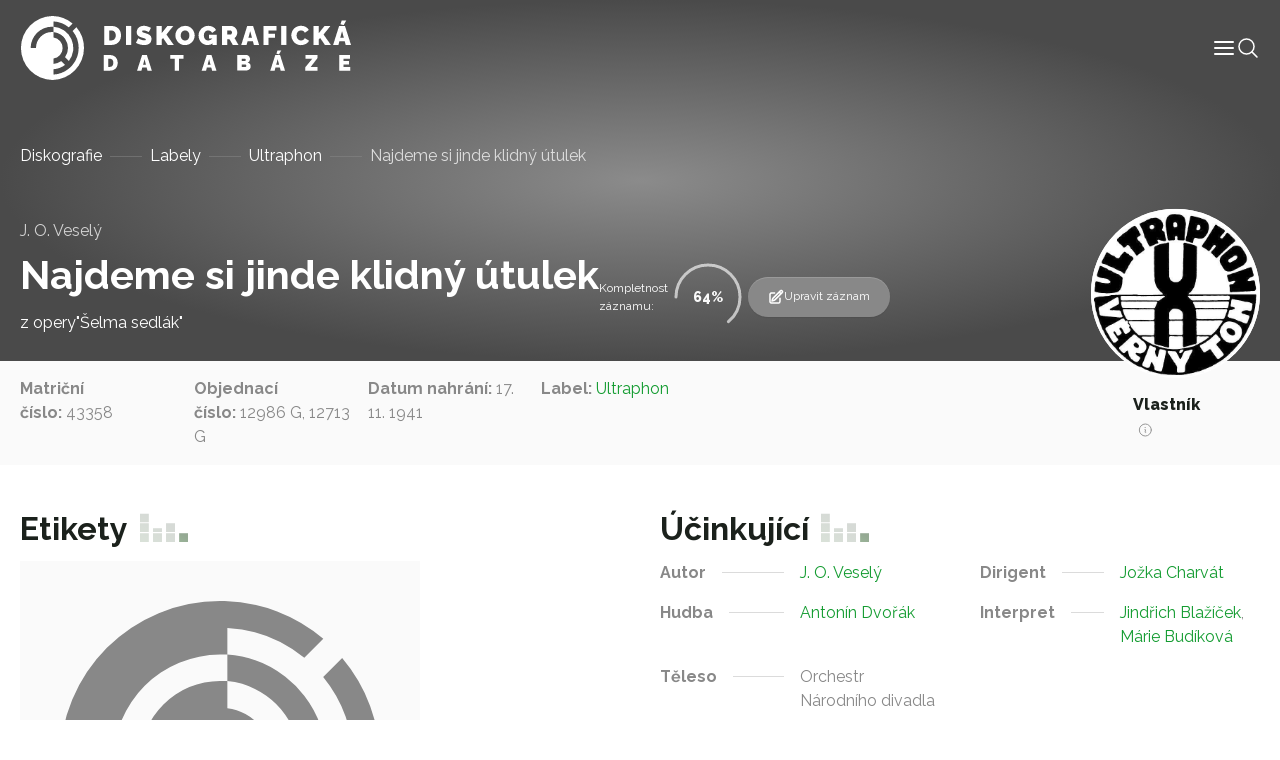

--- FILE ---
content_type: text/html; charset=UTF-8
request_url: https://diskografie.nm.cz/nahravky/najdeme-si-jinde-klidny-utulek/
body_size: 9424
content:
<!doctype html>
<html lang="cs">

<head>
	<meta charset="UTF-8">
	<meta name="viewport" content="width=device-width, initial-scale=1, shrink-to-fit=no">
	<meta http-equiv="X-UA-Compatible" content="IE=edge">
	<link rel="profile" href="https://gmpg.org/xfn/11">
  <!-- Google tag (gtag.js) -->
  <script async src="https://www.googletagmanager.com/gtag/js?id=G-C3H4XWLWKP"></script>
  <script>
    window.dataLayer = window.dataLayer || [];
    function gtag(){dataLayer.push(arguments);}
    gtag('js', new Date());

    gtag('config', 'G-C3H4XWLWKP');
  </script>
	<meta name='robots' content='index, follow, max-image-preview:large, max-snippet:-1, max-video-preview:-1' />

	<!-- This site is optimized with the Yoast SEO plugin v19.6.1 - https://yoast.com/wordpress/plugins/seo/ -->
	<title>Najdeme si jinde klidný útulek - Diskografická databáze</title>
	<link rel="canonical" href="https://diskografie.nm.cz/nahravky/najdeme-si-jinde-klidny-utulek/" />
	<meta property="og:locale" content="cs_CZ" />
	<meta property="og:type" content="article" />
	<meta property="og:title" content="Najdeme si jinde klidný útulek - Diskografická databáze" />
	<meta property="og:url" content="https://diskografie.nm.cz/nahravky/najdeme-si-jinde-klidny-utulek/" />
	<meta property="og:site_name" content="Diskografická databáze" />
	<meta property="article:modified_time" content="2022-12-09T13:07:54+00:00" />
	<meta name="twitter:card" content="summary_large_image" />
	<script type="application/ld+json" class="yoast-schema-graph">{"@context":"https://schema.org","@graph":[{"@type":"WebPage","@id":"https://diskografie.nm.cz/nahravky/najdeme-si-jinde-klidny-utulek/","url":"https://diskografie.nm.cz/nahravky/najdeme-si-jinde-klidny-utulek/","name":"Najdeme si jinde klidný útulek - Diskografická databáze","isPartOf":{"@id":"https://diskografie.nm.cz/#website"},"datePublished":"2022-12-09T09:24:41+00:00","dateModified":"2022-12-09T13:07:54+00:00","breadcrumb":{"@id":"https://diskografie.nm.cz/nahravky/najdeme-si-jinde-klidny-utulek/#breadcrumb"},"inLanguage":"cs","potentialAction":[{"@type":"ReadAction","target":["https://diskografie.nm.cz/nahravky/najdeme-si-jinde-klidny-utulek/"]}]},{"@type":"BreadcrumbList","@id":"https://diskografie.nm.cz/nahravky/najdeme-si-jinde-klidny-utulek/#breadcrumb","itemListElement":[{"@type":"ListItem","position":1,"name":"Diskografie","item":"https://diskografie.nm.cz/"},{"@type":"ListItem","position":2,"name":"Labely","item":"https://diskografie.nm.cz/labely/"},{"@type":"ListItem","position":3,"name":"Ultraphon","item":"https://diskografie.nm.cz/labely/ultraphon/"},{"@type":"ListItem","position":4,"name":"Najdeme si jinde klidný útulek"}]},{"@type":"WebSite","@id":"https://diskografie.nm.cz/#website","url":"https://diskografie.nm.cz/","name":"Diskografická databáze","description":"","publisher":{"@id":"https://diskografie.nm.cz/#organization"},"potentialAction":[{"@type":"SearchAction","target":{"@type":"EntryPoint","urlTemplate":"https://diskografie.nm.cz/?s={search_term_string}"},"query-input":"required name=search_term_string"}],"inLanguage":"cs"},{"@type":"Organization","@id":"https://diskografie.nm.cz/#organization","name":"Diskografická databáze","url":"https://diskografie.nm.cz/","sameAs":[],"logo":{"@type":"ImageObject","inLanguage":"cs","@id":"https://diskografie.nm.cz/#/schema/logo/image/","url":"https://diskografie.nm.cz/wp-content/uploads/2022/10/nddb-logo.svg","contentUrl":"https://diskografie.nm.cz/wp-content/uploads/2022/10/nddb-logo.svg","caption":"Diskografická databáze"},"image":{"@id":"https://diskografie.nm.cz/#/schema/logo/image/"}}]}</script>
	<!-- / Yoast SEO plugin. -->


<link rel='dns-prefetch' href='//fonts.googleapis.com' />
<link rel="alternate" type="application/rss+xml" title="Diskografická databáze &raquo; RSS zdroj" href="https://diskografie.nm.cz/feed/" />
<link rel="alternate" type="application/rss+xml" title="Diskografická databáze &raquo; RSS komentářů" href="https://diskografie.nm.cz/comments/feed/" />
<link rel="preconnect" href="https://fonts.googleapis.com">
<link rel="preconnect" href="https://fonts.gstatic.com" crossorigin>
<style id='wp-img-auto-sizes-contain-inline-css' type='text/css'>
img:is([sizes=auto i],[sizes^="auto," i]){contain-intrinsic-size:3000px 1500px}
/*# sourceURL=wp-img-auto-sizes-contain-inline-css */
</style>
<style id='classic-theme-styles-inline-css' type='text/css'>
/*! This file is auto-generated */
.wp-block-button__link{color:#fff;background-color:#32373c;border-radius:9999px;box-shadow:none;text-decoration:none;padding:calc(.667em + 2px) calc(1.333em + 2px);font-size:1.125em}.wp-block-file__button{background:#32373c;color:#fff;text-decoration:none}
/*# sourceURL=/wp-includes/css/classic-themes.min.css */
</style>
<link rel='stylesheet' id='google-fonts-css' href='//fonts.googleapis.com/css2?family=Raleway%3Awght%40400%3B500%3B600%3B700%3B800&#038;display=swap&#038;ver=0.10' type='text/css' media='all' />
<link rel='stylesheet' id='nddb-styles-css' href='https://diskografie.nm.cz/wp-content/themes/nddb/dist/css/style.min.css?ver=0.10' type='text/css' media='all' />
<link rel="icon" href="https://diskografie.nm.cz/wp-content/uploads/2022/11/cropped-favicon-32x32.png" sizes="32x32" />
<link rel="icon" href="https://diskografie.nm.cz/wp-content/uploads/2022/11/cropped-favicon-192x192.png" sizes="192x192" />
<link rel="apple-touch-icon" href="https://diskografie.nm.cz/wp-content/uploads/2022/11/cropped-favicon-180x180.png" />
<meta name="msapplication-TileImage" content="https://diskografie.nm.cz/wp-content/uploads/2022/11/cropped-favicon-270x270.png" />
<style id='global-styles-inline-css' type='text/css'>
:root{--wp--preset--aspect-ratio--square: 1;--wp--preset--aspect-ratio--4-3: 4/3;--wp--preset--aspect-ratio--3-4: 3/4;--wp--preset--aspect-ratio--3-2: 3/2;--wp--preset--aspect-ratio--2-3: 2/3;--wp--preset--aspect-ratio--16-9: 16/9;--wp--preset--aspect-ratio--9-16: 9/16;--wp--preset--color--black: #000000;--wp--preset--color--cyan-bluish-gray: #abb8c3;--wp--preset--color--white: #ffffff;--wp--preset--color--pale-pink: #f78da7;--wp--preset--color--vivid-red: #cf2e2e;--wp--preset--color--luminous-vivid-orange: #ff6900;--wp--preset--color--luminous-vivid-amber: #fcb900;--wp--preset--color--light-green-cyan: #7bdcb5;--wp--preset--color--vivid-green-cyan: #00d084;--wp--preset--color--pale-cyan-blue: #8ed1fc;--wp--preset--color--vivid-cyan-blue: #0693e3;--wp--preset--color--vivid-purple: #9b51e0;--wp--preset--gradient--vivid-cyan-blue-to-vivid-purple: linear-gradient(135deg,rgb(6,147,227) 0%,rgb(155,81,224) 100%);--wp--preset--gradient--light-green-cyan-to-vivid-green-cyan: linear-gradient(135deg,rgb(122,220,180) 0%,rgb(0,208,130) 100%);--wp--preset--gradient--luminous-vivid-amber-to-luminous-vivid-orange: linear-gradient(135deg,rgb(252,185,0) 0%,rgb(255,105,0) 100%);--wp--preset--gradient--luminous-vivid-orange-to-vivid-red: linear-gradient(135deg,rgb(255,105,0) 0%,rgb(207,46,46) 100%);--wp--preset--gradient--very-light-gray-to-cyan-bluish-gray: linear-gradient(135deg,rgb(238,238,238) 0%,rgb(169,184,195) 100%);--wp--preset--gradient--cool-to-warm-spectrum: linear-gradient(135deg,rgb(74,234,220) 0%,rgb(151,120,209) 20%,rgb(207,42,186) 40%,rgb(238,44,130) 60%,rgb(251,105,98) 80%,rgb(254,248,76) 100%);--wp--preset--gradient--blush-light-purple: linear-gradient(135deg,rgb(255,206,236) 0%,rgb(152,150,240) 100%);--wp--preset--gradient--blush-bordeaux: linear-gradient(135deg,rgb(254,205,165) 0%,rgb(254,45,45) 50%,rgb(107,0,62) 100%);--wp--preset--gradient--luminous-dusk: linear-gradient(135deg,rgb(255,203,112) 0%,rgb(199,81,192) 50%,rgb(65,88,208) 100%);--wp--preset--gradient--pale-ocean: linear-gradient(135deg,rgb(255,245,203) 0%,rgb(182,227,212) 50%,rgb(51,167,181) 100%);--wp--preset--gradient--electric-grass: linear-gradient(135deg,rgb(202,248,128) 0%,rgb(113,206,126) 100%);--wp--preset--gradient--midnight: linear-gradient(135deg,rgb(2,3,129) 0%,rgb(40,116,252) 100%);--wp--preset--font-size--small: 13px;--wp--preset--font-size--medium: 20px;--wp--preset--font-size--large: 36px;--wp--preset--font-size--x-large: 42px;--wp--preset--spacing--20: 0.44rem;--wp--preset--spacing--30: 0.67rem;--wp--preset--spacing--40: 1rem;--wp--preset--spacing--50: 1.5rem;--wp--preset--spacing--60: 2.25rem;--wp--preset--spacing--70: 3.38rem;--wp--preset--spacing--80: 5.06rem;--wp--preset--shadow--natural: 6px 6px 9px rgba(0, 0, 0, 0.2);--wp--preset--shadow--deep: 12px 12px 50px rgba(0, 0, 0, 0.4);--wp--preset--shadow--sharp: 6px 6px 0px rgba(0, 0, 0, 0.2);--wp--preset--shadow--outlined: 6px 6px 0px -3px rgb(255, 255, 255), 6px 6px rgb(0, 0, 0);--wp--preset--shadow--crisp: 6px 6px 0px rgb(0, 0, 0);}:where(.is-layout-flex){gap: 0.5em;}:where(.is-layout-grid){gap: 0.5em;}body .is-layout-flex{display: flex;}.is-layout-flex{flex-wrap: wrap;align-items: center;}.is-layout-flex > :is(*, div){margin: 0;}body .is-layout-grid{display: grid;}.is-layout-grid > :is(*, div){margin: 0;}:where(.wp-block-columns.is-layout-flex){gap: 2em;}:where(.wp-block-columns.is-layout-grid){gap: 2em;}:where(.wp-block-post-template.is-layout-flex){gap: 1.25em;}:where(.wp-block-post-template.is-layout-grid){gap: 1.25em;}.has-black-color{color: var(--wp--preset--color--black) !important;}.has-cyan-bluish-gray-color{color: var(--wp--preset--color--cyan-bluish-gray) !important;}.has-white-color{color: var(--wp--preset--color--white) !important;}.has-pale-pink-color{color: var(--wp--preset--color--pale-pink) !important;}.has-vivid-red-color{color: var(--wp--preset--color--vivid-red) !important;}.has-luminous-vivid-orange-color{color: var(--wp--preset--color--luminous-vivid-orange) !important;}.has-luminous-vivid-amber-color{color: var(--wp--preset--color--luminous-vivid-amber) !important;}.has-light-green-cyan-color{color: var(--wp--preset--color--light-green-cyan) !important;}.has-vivid-green-cyan-color{color: var(--wp--preset--color--vivid-green-cyan) !important;}.has-pale-cyan-blue-color{color: var(--wp--preset--color--pale-cyan-blue) !important;}.has-vivid-cyan-blue-color{color: var(--wp--preset--color--vivid-cyan-blue) !important;}.has-vivid-purple-color{color: var(--wp--preset--color--vivid-purple) !important;}.has-black-background-color{background-color: var(--wp--preset--color--black) !important;}.has-cyan-bluish-gray-background-color{background-color: var(--wp--preset--color--cyan-bluish-gray) !important;}.has-white-background-color{background-color: var(--wp--preset--color--white) !important;}.has-pale-pink-background-color{background-color: var(--wp--preset--color--pale-pink) !important;}.has-vivid-red-background-color{background-color: var(--wp--preset--color--vivid-red) !important;}.has-luminous-vivid-orange-background-color{background-color: var(--wp--preset--color--luminous-vivid-orange) !important;}.has-luminous-vivid-amber-background-color{background-color: var(--wp--preset--color--luminous-vivid-amber) !important;}.has-light-green-cyan-background-color{background-color: var(--wp--preset--color--light-green-cyan) !important;}.has-vivid-green-cyan-background-color{background-color: var(--wp--preset--color--vivid-green-cyan) !important;}.has-pale-cyan-blue-background-color{background-color: var(--wp--preset--color--pale-cyan-blue) !important;}.has-vivid-cyan-blue-background-color{background-color: var(--wp--preset--color--vivid-cyan-blue) !important;}.has-vivid-purple-background-color{background-color: var(--wp--preset--color--vivid-purple) !important;}.has-black-border-color{border-color: var(--wp--preset--color--black) !important;}.has-cyan-bluish-gray-border-color{border-color: var(--wp--preset--color--cyan-bluish-gray) !important;}.has-white-border-color{border-color: var(--wp--preset--color--white) !important;}.has-pale-pink-border-color{border-color: var(--wp--preset--color--pale-pink) !important;}.has-vivid-red-border-color{border-color: var(--wp--preset--color--vivid-red) !important;}.has-luminous-vivid-orange-border-color{border-color: var(--wp--preset--color--luminous-vivid-orange) !important;}.has-luminous-vivid-amber-border-color{border-color: var(--wp--preset--color--luminous-vivid-amber) !important;}.has-light-green-cyan-border-color{border-color: var(--wp--preset--color--light-green-cyan) !important;}.has-vivid-green-cyan-border-color{border-color: var(--wp--preset--color--vivid-green-cyan) !important;}.has-pale-cyan-blue-border-color{border-color: var(--wp--preset--color--pale-cyan-blue) !important;}.has-vivid-cyan-blue-border-color{border-color: var(--wp--preset--color--vivid-cyan-blue) !important;}.has-vivid-purple-border-color{border-color: var(--wp--preset--color--vivid-purple) !important;}.has-vivid-cyan-blue-to-vivid-purple-gradient-background{background: var(--wp--preset--gradient--vivid-cyan-blue-to-vivid-purple) !important;}.has-light-green-cyan-to-vivid-green-cyan-gradient-background{background: var(--wp--preset--gradient--light-green-cyan-to-vivid-green-cyan) !important;}.has-luminous-vivid-amber-to-luminous-vivid-orange-gradient-background{background: var(--wp--preset--gradient--luminous-vivid-amber-to-luminous-vivid-orange) !important;}.has-luminous-vivid-orange-to-vivid-red-gradient-background{background: var(--wp--preset--gradient--luminous-vivid-orange-to-vivid-red) !important;}.has-very-light-gray-to-cyan-bluish-gray-gradient-background{background: var(--wp--preset--gradient--very-light-gray-to-cyan-bluish-gray) !important;}.has-cool-to-warm-spectrum-gradient-background{background: var(--wp--preset--gradient--cool-to-warm-spectrum) !important;}.has-blush-light-purple-gradient-background{background: var(--wp--preset--gradient--blush-light-purple) !important;}.has-blush-bordeaux-gradient-background{background: var(--wp--preset--gradient--blush-bordeaux) !important;}.has-luminous-dusk-gradient-background{background: var(--wp--preset--gradient--luminous-dusk) !important;}.has-pale-ocean-gradient-background{background: var(--wp--preset--gradient--pale-ocean) !important;}.has-electric-grass-gradient-background{background: var(--wp--preset--gradient--electric-grass) !important;}.has-midnight-gradient-background{background: var(--wp--preset--gradient--midnight) !important;}.has-small-font-size{font-size: var(--wp--preset--font-size--small) !important;}.has-medium-font-size{font-size: var(--wp--preset--font-size--medium) !important;}.has-large-font-size{font-size: var(--wp--preset--font-size--large) !important;}.has-x-large-font-size{font-size: var(--wp--preset--font-size--x-large) !important;}
/*# sourceURL=global-styles-inline-css */
</style>
</head>

<body class="wp-singular nahravky-template-default single single-nahravky postid-18962 wp-custom-logo wp-theme-nddb"> 

<div id="site-wrapper" class="d-flex flex-column min-vh-100">

	<header class="compensate-for-scrollbar" data-header>

		<nav class="container-xxl position-relative d-flex align-items-center justify-content-between gap-3 gap-lg-0">

	<a href="https://diskografie.nm.cz/" class="custom-logo-link" rel="home"><img src="https://diskografie.nm.cz/wp-content/uploads/2022/10/nddb-logo.svg" class="custom-logo" alt="Diskografická databáze" decoding="async" /></a>
	<div class="header-content-wrapper">
		<div class="header-content d-flex flex-wrap align-items-center gap-6">
			<div class="menu-wrapper" data-menu>
				<ul id="menu-hlavni-menu" class="menu">        
        <li class="menu-item menu-item-type-post_type menu-item-object-page top-level">

        <a class="menu-link" title="Informace" href="https://diskografie.nm.cz/o-projektu/">
            <span class="menu-text">
                Informace            </span>
            
            
        </a>

        </li>
        
        <li class="menu-item menu-item-type-post_type_archive menu-item-object-labely top-level">

        <a class="menu-link" title="Labely" href="https://diskografie.nm.cz/labely/">
            <span class="menu-text">
                Labely            </span>
            
            
        </a>

        </li>
        
        <li class="menu-item menu-item-type-post_type_archive menu-item-object-diskografie top-level">

        <a class="menu-link" title="Diskografie" href="https://diskografie.nm.cz/diskografie/">
            <span class="menu-text">
                Diskografie            </span>
            
            
        </a>

        </li>
        
        <li class="menu-item menu-item-type-post_type_archive menu-item-object-slovnik-pojmu top-level">

        <a class="menu-link" title="Slovník pojmů" href="https://diskografie.nm.cz/slovnik-pojmu/">
            <span class="menu-text">
                Slovník pojmů            </span>
            
            
        </a>

        </li>
        
        <li class="menu-item menu-item-type-post_type_archive menu-item-object-osoby top-level">

        <a class="menu-link" title="Osoby" href="https://diskografie.nm.cz/osoby/">
            <span class="menu-text">
                Osoby            </span>
            
            
        </a>

        </li>
        
        <li class="menu-item menu-item-type-post_type menu-item-object-page top-level">

        <a class="menu-link" title="Kontakt" href="https://diskografie.nm.cz/kontakt/">
            <span class="menu-text">
                Kontakt            </span>
            
            
        </a>

        </li>
</ul>
				<!-- <div class="menu-mobile-buttons">
					<a href="#" role="button">
						<i data-feather="shopping-bag" stroke-width="1"></i>
						E-shop					</a>
					<a href="#section-contact-form" role="button" data-menu-mobile-close>
						<i data-feather="send" stroke-width="1"></i>
						Kontaktujte nás					</a>
				</div> -->

			</div>

			<div class="header-icons d-flex flex-wrap gap-4">
				<div class="menu-mobile-toggle" role="button" tabindex="0" data-menu-mobile-toggle>
					<svg xmlns="http://www.w3.org/2000/svg" width="24" height="24" viewBox="0 0 24 24" fill="none" stroke="currentColor" stroke-width="2" stroke-linecap="round" stroke-linejoin="round" class="feather feather-menu" data-menu-mobile-toggle="">
    <line x1="3" y1="12" x2="21" y2="12"></line>
    <line x1="3" y1="6" x2="21" y2="6"></line>
    <line x1="3" y1="18" x2="21" y2="18"></line>
</svg>				</div>
				<div class="header-search-button icon-lg" tabindex="0" data-toggle-header-search>
					<svg xmlns="http://www.w3.org/2000/svg" fill="none" viewBox="0 0 24 24" stroke-width="1.5" stroke="currentColor">
						<path stroke-linecap="round" stroke-linejoin="round" d="M21 21l-5.197-5.197m0 0A7.5 7.5 0 105.196 5.196a7.5 7.5 0 0010.607 10.607z" />
					</svg>
				</div>
			</div>
		</div>
		
		<div class="header-search" tabindex="-1" data-header-search>
			
<form class="header-search search d-flex flex-grow-1 gap-4 gap-lg-6" action="https://diskografie.nm.cz" method="get" data-search>

	<div class="d-flex flex-grow-1">

		<input class="form-control" type="search" tabindex="-1" placeholder="Vyhledat"
			aria-label="Vyhledat" name="s">

		<button type="submit" aria-label="Vyhledat" disabled>
			<svg xmlns="http://www.w3.org/2000/svg" fill="none" viewBox="0 0 24 24" stroke-width="1.5" stroke="currentColor" class="icon-md">
					<path stroke-linecap="round" stroke-linejoin="round" d="M21 21l-5.197-5.197m0 0A7.5 7.5 0 105.196 5.196a7.5 7.5 0 0010.607 10.607z" />
			</svg>
		</button>
		
	</div>

	<div class="search-close-button" data-toggle-header-search tabindex="-1">
		<svg xmlns="http://www.w3.org/2000/svg" fill="none" viewBox="0 0 24 24" stroke-width="1.5" stroke="currentColor" class="icon-xl">
			<path stroke-linecap="round" stroke-linejoin="round" d="M6 18L18 6M6 6l12 12" />
		</svg>
	</div>

</form>
		</div>
		
	</div>

</nav>

	</header> <!-- #header-wrapper -->

	<div id="page-wrapper" class="flex-grow-1">

<main id="content">

		
			<section id="section-page-intro">

    
<div class="page-intro pt-12 mb-0">
	<!-- <img class="is-background" src="https://diskografie.nm.cz/wp-content/uploads/2022/10/vinyly-diskografie.jpg" alt="" loading="lazy" /> -->
	<div class="container">
		<div class="row justify-content-between">
			<nav class="breadcrumb mt-3"><span><span><a href="https://diskografie.nm.cz/">Diskografie</a>  <span><a href="https://diskografie.nm.cz/labely/">Labely</a>  <span><a href="https://diskografie.nm.cz/labely/ultraphon/">Ultraphon</a>  <span class="breadcrumb_last" aria-current="page">Najdeme si jinde klidný útulek</span></span></span></span></span></nav>			<div class="col-10 col-lg-10 d-flex flex-column align-items-start flex-lg-row align-items-lg-end gap-2 gap-lg-8 mb-4">
				<div>
																<p class="t3 mb-0 opacity-75">
															<a href="https://diskografie.nm.cz/osoby/j-o-vesely/">
									J. O. Veselý								</a>
													</p>
										<h1 class="display-4 text-white mb-0" id="nazev_zaznamu_val">Najdeme si jinde klidný útulek</h1>
											<p class="t3 text-light-gray mb-0 mt-1" id="podtitul_val">z opery"Šelma sedlák"</p>
									</div>
				<div class="d-flex flex-wrap align-items-center gap-6">
											<div class="record-progress d-flex flex-wrap align-items-center gap-2" data-progress="64" data-record-progress>
							<span class="t5 text-off-white w-min">Kompletnost záznamu:</span>
							<div class="progress-circle">
								<span class="progress-number" data-progress-number>64</span>
																<svg
								class="progress-ring"
								width="80"
								height="80">
									<circle
									class="progress-ring"
									stroke="currentColor"
									stroke-width="3"
									fill="none"
									r="32"
									cx="40"
									cy="40"
									stroke-dasharray="201.06 201.06"
									stroke-dashoffset="201.06"
									/>
								</svg>
							</div>
						</div>
																<a class="record-edit-btn btn btn-sm" data-bs-toggle="modal" data-bs-target="#contactForm">
							<svg xmlns="http://www.w3.org/2000/svg" fill="none" viewBox="0 0 24 24" stroke-width="1.5" stroke="currentColor" class="icon-md">
								<path stroke-linecap="round" stroke-linejoin="round" d="M16.862 4.487l1.687-1.688a1.875 1.875 0 112.652 2.652L10.582 16.07a4.5 4.5 0 01-1.897 1.13L6 18l.8-2.685a4.5 4.5 0 011.13-1.897l8.932-8.931zm0 0L19.5 7.125M18 14v4.75A2.25 2.25 0 0115.75 21H5.25A2.25 2.25 0 013 18.75V8.25A2.25 2.25 0 015.25 6H10" />
							</svg>
							Upravit záznam						</a>
						<div class="modal fade" id="contactForm" tabindex="-1" aria-labelledby="contactFormLabel" aria-hidden="true">
							<div class="modal-dialog modal-lg">
								<div class="modal-content">
									<div class="modal-header">
										<h2 class="modal-title h4" id="contactFormLabel">Navrhnout úpravu záznamu</h5>
										<button type="button" class="btn-close" data-bs-dismiss="modal" aria-label="Close">
            								<svg xmlns="http://www.w3.org/2000/svg" fill="none" viewBox="0 0 24 24" stroke-width="1.5" stroke="currentColor">
  <path stroke-linecap="round" stroke-linejoin="round" d="M6 18L18 6M6 6l12 12" />
</svg>
										</button>
									</div>
									<div class="modal-body overflow-hidden pt-0">
										
<script>
// Translatable error messages
const formMessages = {
    successfulSubmit: 'Zpráva byla úspěšně odeslána.', 
    errorSubmit: 'Před odesláním formuláře opravte chyby.', 
    required: {
        default: 'Toto pole je povinné.',
        select: 'Výběr je povinný.',
        email: 'E-mail je povinný.',
        tel: 'Telefon je povinný.',
        textarea: 'Zpráva je povinná.',
        gdpr: 'Souhlas je povinný.',
        file: 'Soubor je povinný.'
    },
    email: 'E-mail nemá správný tvar.',
};
</script>


<form class="contact-form" data-has-validation>
    <div class="form-fields z-0 mt-6">
                    <div class="field row-cols-2"  data-required data-type="text"   data-field>
    <input type="text"  id="name" name="name" data-required aria-required="true"  placeholder=" "></input>

    
            <label for="name">Vaše jméno</label>
    
    
    
            </div>
                    <div class="field row-cols-2"  data-required data-type="email"   data-field>
    <input type="email"  id="email" name="email" data-required aria-required="true"  placeholder=" "></input>

    
            <label for="email">Váš e-mail</label>
    
    
    
            </div>
                    <div class="field full-width"  data-required data-type="text"   data-field>
    <input type="text"  id="nazev_zaznamu" name="nazev_zaznamu" data-required aria-required="true"  placeholder=" "></input>

    
            <label for="nazev_zaznamu">Název záznamu</label>
    
    
    
            </div>
                    <div class="field row-cols-2"   data-type="text"   data-field>
    <input type="text"  id="podtitul" name="podtitul"   placeholder=" "></input>

    
            <label for="podtitul">Podtitul</label>
    
    
    
            </div>
                    <div class="field row-cols-2"   data-type="text"   data-field>
    <input type="text"  id="zanr" name="zanr"   placeholder=" "></input>

    
            <label for="zanr">Žánr</label>
    
    
    
            </div>
                    <div class="field row-cols-2"   data-type="text"   data-field>
    <input type="text"  id="matricni_cislo" name="matricni_cislo"   placeholder=" "></input>

    
            <label for="matricni_cislo">Matriční číslo</label>
    
    
    
            </div>
                    <div class="field row-cols-2"   data-type="text"   data-field>
    <input type="text"  id="objednaci_cislo" name="objednaci_cislo"   placeholder=" "></input>

    
            <label for="objednaci_cislo">Objednací číslo</label>
    
    
    
            </div>
                    <div class="field row-cols-2"   data-type="text"   data-field>
    <input type="text"  id="label" name="label"   placeholder=" "></input>

    
            <label for="label">Label</label>
    
    
    
            </div>
                    <div class="field row-cols-2"   data-type="text"   data-field>
    <input type="text"  id="reedice" name="reedice"   placeholder=" "></input>

    
            <label for="reedice">Reedice</label>
    
    
    
            </div>
                    <div class="field row-cols-2"   data-type="text"   data-field>
    <input type="text"  id="typ_nosice" name="typ_nosice"   placeholder=" "></input>

    
            <label for="typ_nosice">Typ nosiče</label>
    
    
    
            </div>
                    <div class="field row-cols-2"   data-type="text"   data-field>
    <input type="text"  id="fyzicke_parametry" name="fyzicke_parametry"   placeholder=" "></input>

    
            <label for="fyzicke_parametry">Fyzické parametry</label>
    
    
    
            </div>
                    <div class="field row-cols-2"   data-type="text"   data-field>
    <input type="text"  id="misto_vydani" name="misto_vydani"   placeholder=" "></input>

    
            <label for="misto_vydani">Místo vydání</label>
    
    
    
            </div>
                    <div class="field row-cols-2"   data-type="text"   data-field>
    <input type="text"  id="datum_vydani" name="datum_vydani"   placeholder=" "></input>

    
            <label for="datum_vydani">Datum vydání</label>
    
    
    
            </div>
                    <div class="field row-cols-2"   data-type="text"   data-field>
    <input type="text"  id="vlastnik_nahravky" name="vlastnik_nahravky"   placeholder=" "></input>

    
            <label for="vlastnik_nahravky">Vlastník nahrávky</label>
    
    
    
            </div>
                    <div class="field row-cols-2"   data-type="text"   data-field>
    <input type="text"  id="dedikace" name="dedikace"   placeholder=" "></input>

    
            <label for="dedikace">Dedikace</label>
    
    
    
            </div>
                    <div class="field row-cols-2"   data-type="text"   data-field>
    <input type="text"  id="autor" name="autor"   placeholder=" "></input>

    
            <label for="autor">Autor</label>
    
    
    
            </div>
                    <div class="field row-cols-2"   data-type="text"   data-field>
    <input type="text"  id="hudba" name="hudba"   placeholder=" "></input>

    
            <label for="hudba">Hudba</label>
    
    
    
            </div>
                    <div class="field row-cols-2"   data-type="text"   data-field>
    <input type="text"  id="dirigent" name="dirigent"   placeholder=" "></input>

    
            <label for="dirigent">Dirigent</label>
    
    
    
            </div>
                    <div class="field row-cols-2"   data-type="text"   data-field>
    <input type="text"  id="interpret" name="interpret"   placeholder=" "></input>

    
            <label for="interpret">Interpret</label>
    
    
    
            </div>
                    <div class="field row-cols-2"   data-type="text"   data-field>
    <input type="text"  id="nastroje_hlasy" name="nastroje_hlasy"   placeholder=" "></input>

    
            <label for="nastroje_hlasy">Nástroje/hlasy</label>
    
    
    
            </div>
                    <div class="field row-cols-2"   data-type="text"   data-field>
    <input type="text"  id="teleso" name="teleso"   placeholder=" "></input>

    
            <label for="teleso">Těleso</label>
    
    
    
            </div>
                <div class="field full-width">
        <label>Etiketa</label>
        </div>
        <div class="field full-width">
        <input type="file" id="etiketa" name="etiketa" placeholder=" ">
        </div>
    </div>
    <div class="d-flex flex-wrap justify-content-between align-items-center w-100 mt-4 gap-4">
        <div class="field"  data-required data-type="checkbox"   data-field>
    <input type="checkbox"  id="gdpr" name="gdpr" data-required aria-required="true"  value='gdpr'placeholder=" "></input>

            <div class="check">
            <svg xmlns="http://www.w3.org/2000/svg" viewBox="0 0 17 12" fill="none" stroke="currentColor" stroke-linecap="round" stroke-linejoin="round">
  <path d="m16.5.5-11 11-5-5"/>
</svg>        </div>
    
            <label for="gdpr">Souhlasím s podmínkami <a class="body-link" href="" target="_blank"> ochrany osobních údajů.</a></label>
    
    
    
            </div>
        <button class="btn btn-primary">
            Odeslat formulář            <svg xmlns="http://www.w3.org/2000/svg" width="12px" height="24px" viewBox="0 0 12 24" fill="none" stroke="currentColor" stroke-width="1" stroke-linecap="round" stroke-linejoin="round">
    <polyline points="0,24 12,12 0,0 "></polyline>
</svg>        </button>
    </div>
    <div class="form-loader" data-form-loader>
        <div class="form-spinner d-flex justify-content-center align-items-center flex-grow-1" data-form-spinner>
            <svg viewBox="24 24 48 48">
                <circle cx="48" cy="48" r="20" fill="none" stroke-width="2" stroke-linecap="round" stroke-miterlimit="10" />
            </svg>
        </div>
        <div class="form-check d-flex justify-content-center align-items-center flex-grow-1">
            <svg viewBox="0 0 24 24" width="24" height="24" stroke="currentColor" stroke-width="2"
                fill="none" stroke-linecap="round" stroke-linejoin="round">
                <polyline stroke-dashoffset="-64" stroke-dasharray="64" points="20 6 9 17 4 12">
                </polyline>
            </svg>
        </div>
        <div class="form-x d-flex justify-content-center align-items-center flex-grow-1">
            <svg viewBox="0 0 24 24" width="24" height="24" stroke="currentColor" stroke-width="2" fill="none" stroke-linecap="round" stroke-linejoin="round">
                <line stroke-dashoffset="-64" stroke-dasharray="64" x1="18" y1="6" x2="6" y2="18"></line>
                <line stroke-dashoffset="64" stroke-dasharray="64" x1="6" y1="6" x2="18" y2="18"></line>
            </svg>
        </div>
    </div>
</form>
<script src="https://cdnjs.cloudflare.com/ajax/libs/jquery/3.6.2/jquery.min.js" integrity="sha512-tWHlutFnuG0C6nQRlpvrEhE4QpkG1nn2MOUMWmUeRePl4e3Aki0VB6W1v3oLjFtd0hVOtRQ9PHpSfN6u6/QXkQ==" crossorigin="anonymous" referrerpolicy="no-referrer"></script>
<script>
jQuery(document).ready(function() {
    jQuery("#name").val(jQuery("#name_val").text());jQuery("#email").val(jQuery("#email_val").text());jQuery("#nazev_zaznamu").val(jQuery("#nazev_zaznamu_val").text());jQuery("#podtitul").val(jQuery("#podtitul_val").text());jQuery("#zanr").val(jQuery("#zanr_val").text());jQuery("#matricni_cislo").val(jQuery("#matricni_cislo_val").text());jQuery("#objednaci_cislo").val(jQuery("#objednaci_cislo_val").text());jQuery("#label").val(jQuery("#label_val").text());jQuery("#reedice").val(jQuery("#reedice_val").text());jQuery("#typ_nosice").val(jQuery("#typ_nosice_val").text());jQuery("#fyzicke_parametry").val(jQuery("#fyzicke_parametry_val").text());jQuery("#misto_vydani").val(jQuery("#misto_vydani_val").text());jQuery("#datum_vydani").val(jQuery("#datum_vydani_val").text());jQuery("#vlastnik_nahravky").val(jQuery("#vlastnik_nahravky_val").text());jQuery("#dedikace").val(jQuery("#dedikace_val").text());jQuery("#autor").val(jQuery("#autor_val").text());jQuery("#hudba").val(jQuery("#hudba_val").text());jQuery("#dirigent").val(jQuery("#dirigent_val").text());jQuery("#interpret").val(jQuery("#interpret_val").text());jQuery("#nastroje_hlasy").val(jQuery("#nastroje_hlasy_val").text());jQuery("#teleso").val(jQuery("#teleso_val").text());});
</script>									</div>
								</div>
							</div>
						</div>
									</div>
			</div>
							<div class="col-2 d-flex flex-col align-items-lg-end justify-content-start justify-content-lg-end ps-0 ps-lg-4 z-10">
					<div class="position-relative">
						<div class="page-intro-gallery d-flex">
																																		<a class="gallery-image" href="https://diskografie.nm.cz/wp-content/uploads/2022/09/L-219041-1430381459-6400-1.jpg" data-fancybox="gallery" data-caption="Logo Ultraphonu">
											<img width="480" height="478" src="https://diskografie.nm.cz/wp-content/uploads/2022/09/L-219041-1430381459-6400-1.jpg" class="attachment-full size-full" alt="" decoding="async" fetchpriority="high" srcset="https://diskografie.nm.cz/wp-content/uploads/2022/09/L-219041-1430381459-6400-1.jpg 480w, https://diskografie.nm.cz/wp-content/uploads/2022/09/L-219041-1430381459-6400-1-300x300.jpg 300w, https://diskografie.nm.cz/wp-content/uploads/2022/09/L-219041-1430381459-6400-1-150x150.jpg 150w" sizes="(max-width: 480px) 100vw, 480px" />										</a>
																														</div>
													<div class="record-owner d-none d-lg-block" data-tooltip data-tippy-content="Záznam zpracoval Gabriel Gössel" data-tippy-placement="bottom">Vlastník</div>
											</div>
				</div>
					</div>
	</div>
</div>

</section>

<section id="section-record-bar">

    
<div class="record-bar bar bg-light z-0">
    <div class="container">
        <div class="row">
                        <div class="col-lg-10 data-grid-6 data-grid py-3">
                                    <span >
                        <b>Matriční číslo:&nbsp;</b><span id="matricni_cislo_val">43358</span>
                    </span>
                                                    <span >
                        <b>Objednací číslo:&nbsp;</b><span id="objednaci_cislo_val">12986 G, 12713 G</span>
                    </span>
                                                                    <span >
                        <b>Datum nahrání:&nbsp;</b><span id="datum_vydani_val">17. 11. 1941</span>
                    </span>
                                                                                    <span >
                        <b>Label:&nbsp;</b><span id="label_val"><a href="https://diskografie.nm.cz/labely/ultraphon/">Ultraphon</a></span>
                    </span>
                                                                                    <span class="d-block d-lg-none" >
                        <b>Vlastník:&nbsp;</b><span id="vlastnik_nahravky_val">Záznam zpracoval Gabriel Gössel</span>
                    </span>
                            </div>
        </div>
    </div>
</div>
</section>

<section id="section-record-content">

    
<div class="container py-6">
    <div class="row gy-8">
        <div class="col-lg-6">
            <div class="position-relative">
                <h2>Etikety</h2>
                <div class="record-gallery-wrapper">
                    <div class="record-gallery d-inline-flex">
                                                    <div class="placeholder-image">
                                <svg xmlns="http://www.w3.org/2000/svg" viewBox="0 0 48 48">
  <path fill="currentColor" d="M44 24a19.94 19.94 0 0 1-4.73 12.91 20.23 20.23 0 0 1-2.36 2.36A20 20 0 0 1 24.59 44H24a20 20 0 0 1 0-40h.58a20 20 0 0 1 12.33 4.73l-2.37 2.37a16.59 16.59 0 0 0-9.62-3.74v3.34H24A13.35 13.35 0 0 0 10.67 24H14a10 10 0 0 1 10-10h.92v-3.3a13.29 13.29 0 0 1 7.25 2.77 13.52 13.52 0 0 1 2.36 2.36 13.32 13.32 0 0 1 0 16.34l-2.38-2.38a10 10 0 0 0 0-11.58 10.17 10.17 0 0 0-2.36-2.36A9.94 9.94 0 0 0 24.92 14v3.4a6.66 6.66 0 0 1 0 13.2V34a9.94 9.94 0 0 0 4.87-1.81l2.38 2.38a13.29 13.29 0 0 1-7.25 2.77v3.34a16.59 16.59 0 0 0 9.62-3.74 17.54 17.54 0 0 0 2.36-2.36 16.62 16.62 0 0 0 0-21.08l2.37-2.37A19.94 19.94 0 0 1 44 24Z"/>
</svg>                            </div>
                                            </div>
                </div>
            </div>
        </div>
                    <div class="col-lg-6">
                <h2>Účinkující</h2>
                <div class="record-roles row gy-3">
                                                                        <span class="record-role col-lg-6">
                                <b class="record-role-title">
                                    <span class="d-inline-flex align-items-center" >Autor</span>
                                </b>
                                <span class="record-role-people" id="autor_val"><a href="https://diskografie.nm.cz/osoby/j-o-vesely/">J. O. Veselý</a>                                </span>
                            </span>
                                                    <span class="record-role col-lg-6">
                                <b class="record-role-title">
                                    <span class="d-inline-flex align-items-center" >Dirigent</span>
                                </b>
                                <span class="record-role-people" id="dirigent_val"><a href="https://diskografie.nm.cz/osoby/jozka-charvat/">Jožka Charvát</a>                                </span>
                            </span>
                                                    <span class="record-role col-lg-6">
                                <b class="record-role-title">
                                    <span class="d-inline-flex align-items-center" >Hudba</span>
                                </b>
                                <span class="record-role-people" id="hudba_val"><a href="https://diskografie.nm.cz/osoby/antonin-dvorak/">Antonín Dvořák</a>                                </span>
                            </span>
                                                    <span class="record-role col-lg-6">
                                <b class="record-role-title">
                                    <span class="d-inline-flex align-items-center" >Interpret</span>
                                </b>
                                <span class="record-role-people" id="interpret_val"><a href="https://diskografie.nm.cz/osoby/jindrich-blazicek/">Jindřich Blažíček</a>, <a href="https://diskografie.nm.cz/osoby/marie-budikova/">Márie Budíková</a>                                </span>
                            </span>
                                                                                        <span class="record-role col-lg-6">
                            <b class="record-role-title">
                                <span class="d-inline-flex align-items-center" >Těleso</span>
                            </b>
                            <span class="record-role-people" id="teleso_val">Orchestr Národního divadla</span>
                        </span>
                                    </div>
                
                        
            </div>
                                            <div class="col-lg-6">
                <h2>Další informace</h2>
                <div class="record-information">
                                            <span >
                            <b>Typ nosiče:&nbsp;</b><span class="t3 text-light-gray mb-0 mt-1" id="typ_nosice_val"><span>standardní gramofonová deska</span></span>
                        </span>
                                                                                                </div>
            </div>
                
        
                
                
    </div>
</div>
</section>

  
	
</main> <!-- #content -->

	</div> <!-- #page-wrapper -->

	<footer id="footer-wrapper" class="bg-dark text-light">

		<div id="footer-simple" class="py-4">
			   
	<div class="container d-flex flex-column align-items-center">
			   
		<ul id="menu-hlavni-menu-1" class="menu mb-6">        
        <li class="menu-item menu-item-type-post_type menu-item-object-page top-level">

        <a class="menu-link" title="Informace" href="https://diskografie.nm.cz/o-projektu/">
            <span class="menu-text">
                Informace            </span>
            
            
        </a>

        </li>
        
        <li class="menu-item menu-item-type-post_type_archive menu-item-object-labely top-level">

        <a class="menu-link" title="Labely" href="https://diskografie.nm.cz/labely/">
            <span class="menu-text">
                Labely            </span>
            
            
        </a>

        </li>
        
        <li class="menu-item menu-item-type-post_type_archive menu-item-object-diskografie top-level">

        <a class="menu-link" title="Diskografie" href="https://diskografie.nm.cz/diskografie/">
            <span class="menu-text">
                Diskografie            </span>
            
            
        </a>

        </li>
        
        <li class="menu-item menu-item-type-post_type_archive menu-item-object-slovnik-pojmu top-level">

        <a class="menu-link" title="Slovník pojmů" href="https://diskografie.nm.cz/slovnik-pojmu/">
            <span class="menu-text">
                Slovník pojmů            </span>
            
            
        </a>

        </li>
        
        <li class="menu-item menu-item-type-post_type_archive menu-item-object-osoby top-level">

        <a class="menu-link" title="Osoby" href="https://diskografie.nm.cz/osoby/">
            <span class="menu-text">
                Osoby            </span>
            
            
        </a>

        </li>
        
        <li class="menu-item menu-item-type-post_type menu-item-object-page top-level">

        <a class="menu-link" title="Kontakt" href="https://diskografie.nm.cz/kontakt/">
            <span class="menu-text">
                Kontakt            </span>
            
            
        </a>

        </li>
</ul>
		<ul class="socialicons d-flex flex-wrap list-unstyled gap-4 m-0">

	
</ul>

		<p class="t5 text-faded-primary mt-6" style="display: none;">Software Nástroj pro verifikaci diskografických dat byl vyvinut v rámci projektu DG18P02OVV032 Nový fonograf: naslouchejme zvuku historie, který byl financován v rámci Programu na podporu aplikovaného výzkumu a vývoje národní a kulturní identity na léta 2018-2022 (NAKI II).</p>
	</div>
   
</div> <!-- #footer-simple --> 
<div id="footer-copyright" class="copyright-bar py-4">
			   
	<div class="container d-flex justify-content-center">

		<span id="nddb-signature" class="t4 text-gray">
			© Národní muzeum			2025			<span>|</span>
			<a class="text-white-50" href="" target="_blank">
				4WORKS Solutions			</a>
		</span>
   
	</div>
	
</div> <!-- #footer-copyright --> 



	</footer> <!-- #footer-wrapper -->

	<script type="speculationrules">
{"prefetch":[{"source":"document","where":{"and":[{"href_matches":"/*"},{"not":{"href_matches":["/wp-*.php","/wp-admin/*","/wp-content/uploads/*","/wp-content/*","/wp-content/plugins/*","/wp-content/themes/nddb/*","/*\\?(.+)"]}},{"not":{"selector_matches":"a[rel~=\"nofollow\"]"}},{"not":{"selector_matches":".no-prefetch, .no-prefetch a"}}]},"eagerness":"conservative"}]}
</script>
<script type="text/javascript" src="https://diskografie.nm.cz/wp-content/themes/nddb/dist/js/bootstrap.min.js?ver=0.10" id="bootstrap-bundle-js"></script>
<script type="text/javascript" src="https://diskografie.nm.cz/wp-content/themes/nddb/dist/js/scripts.min.js?ver=0.10" id="nddb-scripts-js"></script>
<script type="text/javascript" src="https://diskografie.nm.cz/wp-includes/js/jquery/jquery.js?ver=0.10" id="jquery-js"></script>

</div> <!-- #site-wrapper -->

</body>


--- FILE ---
content_type: image/svg+xml
request_url: https://diskografie.nm.cz/wp-content/uploads/2022/10/nddb-logo.svg
body_size: 6551
content:
<svg id="Vrstva_1" data-name="Vrstva 1" xmlns="http://www.w3.org/2000/svg" viewBox="0 0 348.16 67.32"><defs><style>.cls-1{fill:#fff;}</style></defs><path class="cls-1" d="M67.31,33.66A33.68,33.68,0,0,1,34.65,67.29l-1,0A33.66,33.66,0,0,1,33.65,0l1,0A33.51,33.51,0,0,1,55.37,8l-4,4A27.87,27.87,0,0,0,35.21,5.66v5.61c-.52,0-1,0-1.56,0A22.45,22.45,0,0,0,11.22,33.65h5.61A16.84,16.84,0,0,1,33.65,16.83c.53,0,1,0,1.56.07V11.28A22.42,22.42,0,0,1,51.37,47.41l-4-4a16.8,16.8,0,0,0,0-19.49,17.15,17.15,0,0,0-4-4,16.84,16.84,0,0,0-8.19-3v5.65a11.21,11.21,0,0,1,0,22.21v5.65a16.75,16.75,0,0,0,8.19-3l4,4A22.33,22.33,0,0,1,35.21,56v5.62a27.88,27.88,0,0,0,16.18-6.3,28.64,28.64,0,0,0,4-4,28,28,0,0,0,0-35.47l4-4A33.49,33.49,0,0,1,67.31,33.66Z"/><path class="cls-1" d="M88.49,30.46v-20h7.7a10.64,10.64,0,0,1,5.57,1.34,8.68,8.68,0,0,1,3.38,3.6,11.08,11.08,0,0,1,1.14,5,10.84,10.84,0,0,1-1.25,5.3,8.78,8.78,0,0,1-3.53,3.49,10.85,10.85,0,0,1-5.31,1.24Zm12.21-10a6.38,6.38,0,0,0-.54-2.72,4.07,4.07,0,0,0-1.55-1.82,4.4,4.4,0,0,0-2.42-.65H94V25.67h2.2a4.1,4.1,0,0,0,4-2.55A6.5,6.5,0,0,0,100.7,20.43Z"/><path class="cls-1" d="M111.49,30.46v-20H117v20Z"/><path class="cls-1" d="M135.37,17a15.92,15.92,0,0,0-1.75-.92,13.74,13.74,0,0,0-1.72-.64,6.56,6.56,0,0,0-1.83-.28,2.53,2.53,0,0,0-1.15.23.77.77,0,0,0-.46.75.92.92,0,0,0,.46.81,4.45,4.45,0,0,0,1.28.56l2,.61a17.53,17.53,0,0,1,3.22,1.29,5,5,0,0,1,2.82,4.86,6.34,6.34,0,0,1-.65,3,5.21,5.21,0,0,1-1.75,1.94,7.36,7.36,0,0,1-2.45,1.05,12.11,12.11,0,0,1-2.76.32,16.91,16.91,0,0,1-3-.29,20.5,20.5,0,0,1-3-.82,16,16,0,0,1-2.67-1.23l2.36-4.82a20.43,20.43,0,0,0,2.06,1.1,15.5,15.5,0,0,0,2.07.76,7.91,7.91,0,0,0,2.3.34,2.45,2.45,0,0,0,1.25-.23.68.68,0,0,0,.36-.6,1,1,0,0,0-.62-.91,9.54,9.54,0,0,0-1.62-.62c-.67-.19-1.41-.42-2.22-.68A13.09,13.09,0,0,1,125,21.27a4.92,4.92,0,0,1-1.67-1.77,5.35,5.35,0,0,1-.53-2.48,6.3,6.3,0,0,1,1-3.69,6.59,6.59,0,0,1,2.75-2.25,8.73,8.73,0,0,1,3.68-.77,11,11,0,0,1,2.83.35,17.6,17.6,0,0,1,2.57.86q1.2.51,2.1,1Z"/><path class="cls-1" d="M143.46,30.46v-20H149v7.61l6.09-7.61h6.2l-7.28,9,7.78,11.05h-6.31l-5-7.36L149,24.68v5.78Z"/><path class="cls-1" d="M173.54,30.6a9.66,9.66,0,0,1-4.15-.86,10,10,0,0,1-3.2-2.31,10.57,10.57,0,0,1-2.06-3.27,10.33,10.33,0,0,1-.71-3.76,9.64,9.64,0,0,1,.76-3.81,10.31,10.31,0,0,1,2.13-3.23,10,10,0,0,1,7.34-3,9.65,9.65,0,0,1,4.14.86A9.75,9.75,0,0,1,181,13.49a10.87,10.87,0,0,1,2,3.28,10.11,10.11,0,0,1,.72,3.74,9.77,9.77,0,0,1-.75,3.78,10.43,10.43,0,0,1-2.11,3.23,10.25,10.25,0,0,1-3.23,2.25A10,10,0,0,1,173.54,30.6ZM169,20.45a6.73,6.73,0,0,0,.28,2,5.17,5.17,0,0,0,.85,1.69,3.92,3.92,0,0,0,1.42,1.19,4.89,4.89,0,0,0,4.1,0,3.82,3.82,0,0,0,1.42-1.22,5.57,5.57,0,0,0,.82-1.72,7,7,0,0,0,0-3.88,5.32,5.32,0,0,0-.85-1.68,3.91,3.91,0,0,0-1.44-1.16,4.49,4.49,0,0,0-2-.43,4.33,4.33,0,0,0-2,.45,4.14,4.14,0,0,0-1.42,1.2,5.05,5.05,0,0,0-.84,1.69A7.42,7.42,0,0,0,169,20.45Z"/><path class="cls-1" d="M197.55,30.6a10.14,10.14,0,0,1-3.71-.69,9.15,9.15,0,0,1-3.11-2,9.62,9.62,0,0,1-2.13-3.24,11.61,11.61,0,0,1-.77-4.36,9.59,9.59,0,0,1,.79-3.91,9.91,9.91,0,0,1,5.44-5.3,10.48,10.48,0,0,1,4-.76,10.25,10.25,0,0,1,4.9,1.17,7.55,7.55,0,0,1,3.27,3.2l-4.09,3.12a4.61,4.61,0,0,0-1.77-1.9,4.76,4.76,0,0,0-2.51-.72,4,4,0,0,0-1.8.4,4.36,4.36,0,0,0-1.43,1.1,5.12,5.12,0,0,0-.93,1.67,6.89,6.89,0,0,0-.32,2.13,6.24,6.24,0,0,0,.34,2.14,4.94,4.94,0,0,0,.94,1.65,4.15,4.15,0,0,0,1.45,1.07,4.5,4.5,0,0,0,1.89.39,5.27,5.27,0,0,0,2.54-.67,7.39,7.39,0,0,0,2.2-1.87v5.35A7.48,7.48,0,0,1,197.55,30.6Zm4.93-6.85h-3.69V19.81H207V30.46h-4.54Z"/><path class="cls-1" d="M212.55,30.46v-20h9.19a6.1,6.1,0,0,1,2.7.59,6.76,6.76,0,0,1,2.15,1.59A7.57,7.57,0,0,1,228,14.87a6.75,6.75,0,0,1,.49,2.51,7.57,7.57,0,0,1-.33,2.23,7,7,0,0,1-1,2,6.82,6.82,0,0,1-1.55,1.53l4.23,7.36h-6l-3.53-6.14h-2.22v6.14Zm5.5-10.94h3.46a1,1,0,0,0,.65-.25,1.88,1.88,0,0,0,.52-.73,2.9,2.9,0,0,0,.21-1.16,2.54,2.54,0,0,0-.24-1.17,1.94,1.94,0,0,0-.59-.72,1.15,1.15,0,0,0-.69-.25h-3.32Z"/><path class="cls-1" d="M239,10.45h6.14l6.37,20H246l-1-3.92h-5.66l-1,3.92h-5.61ZM244,22.88l-1.86-7-1.86,7Z"/><path class="cls-1" d="M256,30.46v-20h13.73v4.79h-8.23v3.33h6.71V23h-6.71v7.44Z"/><path class="cls-1" d="M274.7,30.46v-20h5.5v20Z"/><path class="cls-1" d="M285.36,20.26a9.8,9.8,0,0,1,.69-3.6,10.27,10.27,0,0,1,2-3.2,9.81,9.81,0,0,1,3.23-2.29,11.18,11.18,0,0,1,9.32.33,7.79,7.79,0,0,1,3.18,3.18l-4.2,3a3.29,3.29,0,0,0-1.06-1.52,4,4,0,0,0-1.49-.75,6.15,6.15,0,0,0-1.56-.21A4.11,4.11,0,0,0,292,16.87a5.34,5.34,0,0,0-.81,1.7,6.64,6.64,0,0,0-.27,1.86,6.39,6.39,0,0,0,.31,2,5.33,5.33,0,0,0,.9,1.7,4.21,4.21,0,0,0,1.45,1.17,4.34,4.34,0,0,0,1.93.43,5,5,0,0,0,1.55-.25,3.87,3.87,0,0,0,1.44-.77,3.44,3.44,0,0,0,1-1.44L304,26a5.94,5.94,0,0,1-2,2.51,10.39,10.39,0,0,1-3.13,1.59,11.42,11.42,0,0,1-3.47.55,9.13,9.13,0,0,1-4.07-.89,10.27,10.27,0,0,1-3.19-2.36A11.07,11.07,0,0,1,286.09,24,10.1,10.1,0,0,1,285.36,20.26Z"/><path class="cls-1" d="M308.75,30.46v-20h5.5v7.61l6.09-7.61h6.2l-7.27,9,7.78,11.05h-6.32l-5-7.36-1.52,1.58v5.78Z"/><path class="cls-1" d="M335.64,10.45h6.15l6.37,20h-5.58l-1-3.92h-5.65l-1,3.92h-5.6Zm4.94,12.43-1.86-7-1.86,7ZM340.41,9.6,337,8.7l1.4-4h4.77Z"/><path class="cls-1" d="M88.19,57.46V41.05H94.5a8.77,8.77,0,0,1,4.56,1.1,7,7,0,0,1,2.77,3,9,9,0,0,1,.94,4.12,8.75,8.75,0,0,1-1,4.35,7.19,7.19,0,0,1-2.89,2.87,9,9,0,0,1-4.35,1Zm10-8.23A5.38,5.38,0,0,0,97.76,47a3.46,3.46,0,0,0-1.28-1.49,3.61,3.61,0,0,0-2-.53H92.69v8.55H94.5a3.5,3.5,0,0,0,2-.55,3.64,3.64,0,0,0,1.26-1.54A5.38,5.38,0,0,0,98.19,49.23Z"/><path class="cls-1" d="M128.43,41.05h5l5.22,16.41h-4.58l-.85-3.21h-4.63l-.85,3.21h-4.6Zm4,10.19L131,45.47l-1.53,5.77Z"/><path class="cls-1" d="M171.91,45h-4.72V57.46h-4.51V45h-4.74V41.05h14Z"/><path class="cls-1" d="M196.41,41.05h5l5.22,16.41h-4.58l-.85-3.21h-4.63l-.85,3.21h-4.6Zm4,10.19-1.52-5.77-1.53,5.77Z"/><path class="cls-1" d="M242.57,53.26a3.57,3.57,0,0,1-.8,2.4A4.63,4.63,0,0,1,239.63,57a9.24,9.24,0,0,1-3,.44H228.6V41.05h9.53a3.39,3.39,0,0,1,2,.61,4,4,0,0,1,1.29,1.59,4.71,4.71,0,0,1,.45,2,4.37,4.37,0,0,1-.59,2.19,3.69,3.69,0,0,1-1.77,1.6,4,4,0,0,1,3.06,4.21Zm-9.46-8.37v2.52h3.08a1.56,1.56,0,0,0,.57-.11,1,1,0,0,0,.47-.38,1.41,1.41,0,0,0,.18-.78,1.5,1.5,0,0,0-.15-.73.92.92,0,0,0-.39-.39,1.12,1.12,0,0,0-.55-.13ZM238,52.33a1.67,1.67,0,0,0-.15-.73,1.31,1.31,0,0,0-.41-.49,1,1,0,0,0-.6-.19h-3.72v2.75h3.56a1.35,1.35,0,0,0,.67-.16,1.25,1.25,0,0,0,.48-.46A1.47,1.47,0,0,0,238,52.33Z"/><path class="cls-1" d="M268.52,41.05h5l5.23,16.41h-4.58l-.85-3.21h-4.64l-.84,3.21h-4.6Zm4.05,10.19L271,45.47l-1.52,5.77Zm-.14-10.88-2.77-.74,1.15-3.28h3.91Z"/><path class="cls-1" d="M299.93,54.11,307.38,45h-7.1V41.05h12.53V44.4l-7,9.13H313v3.93h-13Z"/><path class="cls-1" d="M347.36,53.53v3.93H335.67V41.05h11.49V45h-7v2.31h6v3.65h-6v2.59Z"/></svg>